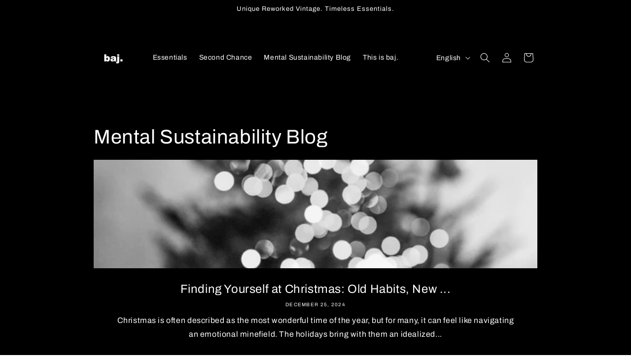

--- FILE ---
content_type: text/css
request_url: https://www.bajberlin.com/cdn/shop/t/15/assets/section-main-blog.css?v=56379602021365636331746772108
body_size: -460
content:
/** Shopify CDN: Minification failed

Line 67:0 Unexpected "{"

**/
.blog-articles {
  display: grid;
  grid-gap: 1rem;
  column-gap: var(--grid-mobile-horizontal-spacing);
  row-gap: var(--grid-mobile-vertical-spacing);
}

.blog-articles .card-wrapper {
  width: 100%;
}

@media screen and (min-width: 750px) {
  .blog-articles {
    grid-template-columns: 1fr 1fr;
    column-gap: var(--grid-desktop-horizontal-spacing);
    row-gap: var(--grid-desktop-vertical-spacing);
  }

  .blog-articles--collage > *:nth-child(3n + 1),
  .blog-articles--collage > *:nth-child(3n + 2):last-child {
    grid-column: span 2;
    text-align: center;
  }

  .blog-articles--collage > *:nth-child(3n + 1) .card,
  .blog-articles--collage > *:nth-child(3n + 2):last-child .card {
    text-align: center;
  }

  .blog-articles--collage > *:nth-child(3n + 1) .article-card__image--small .ratio::before,
  .blog-articles--collage > *:nth-child(3n + 2):last-child .article-card__image--small .ratio::before {
    padding-bottom: 22rem;
  }

  .blog-articles--collage > *:nth-child(3n + 1) .article-card__image--medium .ratio::before,
  .blog-articles--collage > *:nth-child(3n + 2):last-child .article-card__image--medium .ratio::before {
    padding-bottom: 44rem;
  }

  .blog-articles--collage > *:nth-child(3n + 1) .article-card__image--large .ratio::before,
  .blog-articles--collage > *:nth-child(3n + 2):last-child .article-card__image--large .ratio::before {
    padding-bottom: 66rem;
  }
}

@media screen and (min-width: 990px) {
  .blog-articles--collage > *:nth-child(3n + 1) .article-card__image--small .ratio .ratio::before,
  .blog-articles--collage > *:nth-child(3n + 2):last-child .article-card__image--small .ratio .ratio::before {
    padding-bottom: 27.5rem;
  }

  .blog-articles--collage > *:nth-child(3n + 1) .article-card__image--medium .ratio::before,
  .blog-articles--collage > *:nth-child(3n + 2):last-child .article-card__image--medium .ratio::before {
    padding-bottom: 55rem;
  }

  .blog-articles--collage > *:nth-child(3n + 1) .article-card__image--large .ratio::before,
  .blog-articles--collage > *:nth-child(3n + 2):last-child .article-card__image--large .ratio::before {
    padding-bottom: 82.5rem;
  }
}
{
  background-color: #000000;
}